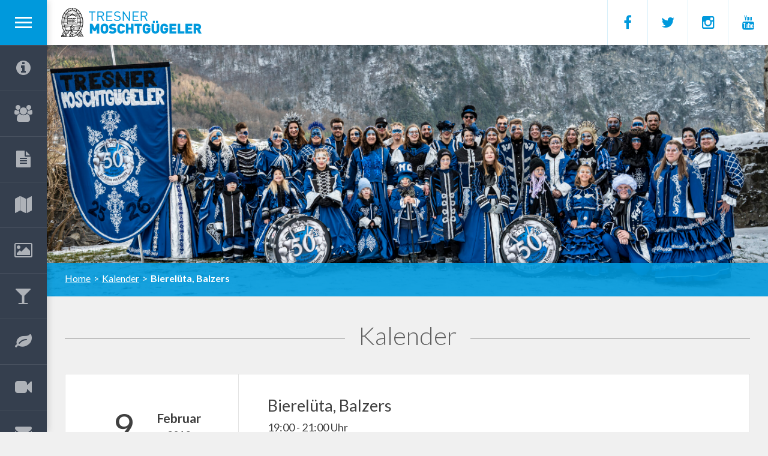

--- FILE ---
content_type: text/html; charset=UTF-8
request_url: https://www.moschtguegeler.li/events/bierelueta-balzers/
body_size: 3473
content:
<!doctype html>
<!--[if lt IE 9]><html class="no-js lt-ie9" lang="de"><![endif]-->
<!--[if gt IE 8]><!--><html class="no-js gt-ie8" lang="de"><!--<![endif]-->
    <head>
        <!--[if IE]><meta http-equiv="X-UA-Compatible" content="IE=edge"><![endif]-->    
        <meta charset="UTF-8">
        <title>Bierelüta, Balzers | Tresner Moschtgügeler</title>
          
        <meta name="viewport" content="width=device-width, initial-scale=1">
        <link rel="shortcut icon" href="https://www.moschtguegeler.li/favicon.ico" />
        <link href='https://fonts.googleapis.com/css?family=Lato:300,400,700' rel='stylesheet' type='text/css'> 
        <link rel="stylesheet" href="https://maxcdn.bootstrapcdn.com/font-awesome/4.4.0/css/font-awesome.min.css">
        <link rel="stylesheet" href="https://www.moschtguegeler.li/wp-content/themes/moschtguegeler/css/vendor/slick.css">
        <link rel="stylesheet" href="https://www.moschtguegeler.li/wp-content/themes/moschtguegeler/css/vendor/magnific-popup.css">
        <link rel="stylesheet" href="https://www.moschtguegeler.li/wp-content/themes/moschtguegeler/css/main.css?v=1.2">
        <link rel="stylesheet" href="https://www.moschtguegeler.li/wp-content/themes/moschtguegeler/css/print.css" media="print">
        <script src="https://www.moschtguegeler.li/wp-content/themes/moschtguegeler/js/vendor/modernizr-3.0.0-respond-1.4.2.min.js"></script>
        <meta name='robots' content='max-image-preview:large' />
	<style>img:is([sizes="auto" i], [sizes^="auto," i]) { contain-intrinsic-size: 3000px 1500px }</style>
	
<link rel='stylesheet' id='wp-block-library-css' href='https://www.moschtguegeler.li/wp-includes/css/dist/block-library/style.min.css?ver=6.8.3' type='text/css' media='all' />
<style id='classic-theme-styles-inline-css' type='text/css'>
/*! This file is auto-generated */
.wp-block-button__link{color:#fff;background-color:#32373c;border-radius:9999px;box-shadow:none;text-decoration:none;padding:calc(.667em + 2px) calc(1.333em + 2px);font-size:1.125em}.wp-block-file__button{background:#32373c;color:#fff;text-decoration:none}
</style>
<script type="text/javascript" src="https://ajax.googleapis.com/ajax/libs/jquery/1.11.3/jquery.min.js" id="jquery-js"></script>
<script type="text/javascript" id="events-manager-js-extra">
/* <![CDATA[ */
var EM = {"ajaxurl":"https:\/\/www.moschtguegeler.li\/wp-admin\/admin-ajax.php","locationajaxurl":"https:\/\/www.moschtguegeler.li\/wp-admin\/admin-ajax.php?action=locations_search","firstDay":"1","locale":"de","dateFormat":"dd.mm.yy","ui_css":"https:\/\/www.moschtguegeler.li\/wp-content\/plugins\/events-manager\/includes\/css\/jquery-ui.min.css","show24hours":"1","is_ssl":"1","txt_search":"Suche","txt_searching":"Suche...","txt_loading":"Wird geladen\u00a0\u2026"};
/* ]]> */
</script>
<script type="text/javascript" src="https://www.moschtguegeler.li/wp-content/plugins/events-manager/includes/js/events-manager.js?ver=5.99912" id="events-manager-js"></script>
<link rel="https://api.w.org/" href="https://www.moschtguegeler.li/wp-json/" /><link rel="canonical" href="https://www.moschtguegeler.li/events/bierelueta-balzers/" />
<link rel="alternate" title="oEmbed (JSON)" type="application/json+oembed" href="https://www.moschtguegeler.li/wp-json/oembed/1.0/embed?url=https%3A%2F%2Fwww.moschtguegeler.li%2Fevents%2Fbierelueta-balzers%2F" />
<link rel="alternate" title="oEmbed (XML)" type="text/xml+oembed" href="https://www.moschtguegeler.li/wp-json/oembed/1.0/embed?url=https%3A%2F%2Fwww.moschtguegeler.li%2Fevents%2Fbierelueta-balzers%2F&#038;format=xml" />
 
    </head>
	<body class="wp-singular event-template-default single single-event postid-11642 wp-theme-moschtguegeler">         

        <div id="sidenav"><div class="sidenav-container">
            <a id="btn-menu" href="#">
                <div class="part1"></div><div class="part2"></div><div class="part3"></div>
            </a>
            <nav>
                                    <ul>
                                                                                <li>
                                <a href="http://www.moschtguegeler.li">
                                    <div class="link-icon"><span class="fa fa-home"></span></div>
                                    <div class="link-text">Home</div>
                                </a>
                                                            </li>                        
                                                                                <li class="has-subnav">
                                <a href="https://www.moschtguegeler.li/der-verein/">
                                    <div class="link-icon"><span class="fa fa-info-circle"></span></div>
                                    <div class="link-text">Der Verein<span class="subnav-indicator fa fa-angle-down"></span></div>
                                </a>
                                                                    <div class="subnav">
                                        <ul>
                                                                                                                                       
                                                <li><a href="https://www.moschtguegeler.li/der-verein/repertoire/">Repertoire</a></li>
                                                                                                                                       
                                                <li><a href="https://www.moschtguegeler.li/der-verein/mottos/">Mottos</a></li>
                                                                                        
                                        </ul>
                                        <div class="cover"></div>
                                    </div>   
                                                            </li>                        
                                                                                <li class="has-subnav">
                                <a href="https://www.moschtguegeler.li/mitglieder/">
                                    <div class="link-icon"><span class="fa fa-users"></span></div>
                                    <div class="link-text">Mitglieder<span class="subnav-indicator fa fa-angle-down"></span></div>
                                </a>
                                                                    <div class="subnav">
                                        <ul>
                                                                                                                                       
                                                <li><a href="https://www.moschtguegeler.li/mitglieder/ehren-und-passivmitglieder/">Ehren- und Passivmitglieder</a></li>
                                                                                                                                       
                                                <li><a href="https://www.moschtguegeler.li/mitglieder/wichtige-personen/">Wichtige Personen</a></li>
                                                                                        
                                        </ul>
                                        <div class="cover"></div>
                                    </div>   
                                                            </li>                        
                                                                                <li>
                                <a href="https://www.moschtguegeler.li/mitglieder/mitglied-werden/">
                                    <div class="link-icon"><span class="fa fa-file-text"></span></div>
                                    <div class="link-text">Interessiert?</div>
                                </a>
                                                            </li>                        
                                                                                <li>
                                <a href="https://www.moschtguegeler.li/kalender/programm-2024/">
                                    <div class="link-icon"><span class="fa fa-map"></span></div>
                                    <div class="link-text">Fasnachtsprogramm</div>
                                </a>
                                                            </li>                        
                                                                                <li>
                                <a href="https://www.moschtguegeler.li/fotogalerie/">
                                    <div class="link-icon"><span class="fa fa-picture-o"></span></div>
                                    <div class="link-text">Fotogalerie</div>
                                </a>
                                                            </li>                        
                                                                                <li>
                                <a href="https://www.moschtguegeler.li/trisunaball/">
                                    <div class="link-icon"><span class="fa fa-glass"></span></div>
                                    <div class="link-text">Trisunaball</div>
                                </a>
                                                            </li>                        
                                                                                <li>
                                <a href="https://www.moschtguegeler.li/fruehlingserwachen/">
                                    <div class="link-icon"><span class="fa fa-leaf"></span></div>
                                    <div class="link-text">Früahligserwacha</div>
                                </a>
                                                            </li>                        
                                                                                <li>
                                <a href="https://www.moschtguegeler.li/videos/">
                                    <div class="link-icon"><span class="fa fa-video-camera"></span></div>
                                    <div class="link-text">Videos</div>
                                </a>
                                                            </li>                        
                                                                                <li>
                                <a href="https://www.moschtguegeler.li/kontakt/">
                                    <div class="link-icon"><span class="fa fa-envelope"></span></div>
                                    <div class="link-text">Kontakt</div>
                                </a>
                                                            </li>                        
                                                                                <li>
                                <a href="https://www.moschtguegeler.li/jetzt-goenner-werden/">
                                    <div class="link-icon"><span class="fa fa-heart"></span></div>
                                    <div class="link-text">Gönner werden?</div>
                                </a>
                                                            </li>                        
                                            </ul>
                            </nav> 
                            <div id="utilities" class="subnav">
                    <ul>
                                                      
                            <li><a href="https://www.moschtguegeler.li/links/">Links</a></li>
                                                      
                            <li><a href="https://www.moschtguegeler.li/datenschutz/">Datenschutz</a></li>
                                                      
                            <li><a href="https://www.moschtguegeler.li/impressum/">Impressum</a></li>
                                                      
                            <li><a href="https://www.moschtguegeler.li/mitglieder-downloads/">Mitglieder Bereich</a></li>
                                            </ul>
                    <div class="cover"></div>
                </div>
                    </div><div class="sidenav-cover"></div></div><!--/#sidenav-->
        
        <header>
            <div class="w1">
                <a id="logo" href="https://www.moschtguegeler.li"><img src="https://www.moschtguegeler.li/wp-content/themes/moschtguegeler/img/logo.png" alt="Tresner Moschtgügeler" /></a>
                <div id="social-header">
                    <a href="https://www.facebook.com/moschtguegeler" target="_blank"><span class="fa fa-facebook"></span></a><a href="https://twitter.com/moschtguegeler" target="_blank"><span class="fa fa-twitter"></span></a><a href="https://instagram.com/moschtguegeler/" target="_blank"><span class="fa fa-instagram"></span></a><a href="https://www.youtube.com/channel/UC0-uAQjqei4Zc9ZNb2I48eA" target="_blank"><span class="fa fa-youtube"></span></a>                </div>                    
                <a id="btn-menu-mobile" href="#">
                    <div class="part1"></div><div class="part2"></div><div class="part3"></div>
                </a>
            </div>
            <div id="banner">
                                                                                    <img src="https://www.moschtguegeler.li/wp-content/uploads/Moschtguegeler-3-scaled-e1767648951900.jpg" alt="Tresner Moschtgügeler" />
                                                </div>
            <div id="breadcrumbs"><div class="w1"><div class="w2">
                <!--
                <div id="social-header">
                    <a href="#"><span class="fa fa-facebook"></span></a>
                    <a href="#"><span class="fa fa-twitter"></span></a>
                    <a href="#"><span class="fa fa-instagram"></span></a>
                    <a href="#"><span class="fa fa-youtube"></span></a>
                </div>    
                -->            
                <div class="breadcrumbs-container">
                    <!-- Breadcrumb NavXT 7.4.1 -->
<span class="breadcrumb-item"><a href="https://www.moschtguegeler.li">Home</a></span><span class="breadcrumb-separator">&gt;</span><span class="breadcrumb-item"><a href="https://www.moschtguegeler.li/kalender/">Kalender</a></span><span class="breadcrumb-separator">&gt;</span><span class="breadcrumb-item active">Bierelüta, Balzers</span>                </div>
            </div></div></div>
        </header>

        <div id="main"><div class="w1"><div class="w2">	

		
			<h1><span class="title">Kalender</span><span class="line"></span></h1>

			<div id="calendar" class="calendar-details">
				<div class="calendar-item content-box">
<h2>Bierelüta, Balzers</h2>


<span class="calendar-time">19:00 - 21:00 Uhr</span>


<span class="calendar-location">-</span>
<div class="calendar-date">
<span class="calendar-date-day">9.</span>
<span class="calendar-date-month">Februar</span>
<span class="calendar-date-year">2018</span>
</div>              
</div>
<article>


</article>  
			</div> 

		

	        </div></div></div><!--/#main-->

        <footer>
            <div class="w1"><div class="w2">

                <div id="footernav">
                                            <ul>
                                                                                            <li>
                                    <a href="http://www.moschtguegeler.li">Home</a>
                                </li>                        
                                                                                            <li>
                                    <a href="https://www.moschtguegeler.li/der-verein/">Der Verein</a>
                                </li>                        
                                                                                            <li>
                                    <a href="https://www.moschtguegeler.li/mitglieder/">Mitglieder</a>
                                </li>                        
                                                                                            <li>
                                    <a href="https://www.moschtguegeler.li/mitglieder/mitglied-werden/">Interessiert?</a>
                                </li>                        
                                                                                            <li>
                                    <a href="https://www.moschtguegeler.li/kalender/programm-2024/">Fasnachtsprogramm</a>
                                </li>                        
                                                                                            <li>
                                    <a href="https://www.moschtguegeler.li/fotogalerie/">Fotogalerie</a>
                                </li>                        
                                                                                            <li>
                                    <a href="https://www.moschtguegeler.li/trisunaball/">Trisunaball</a>
                                </li>                        
                                                                                            <li>
                                    <a href="https://www.moschtguegeler.li/fruehlingserwachen/">Früahligserwacha</a>
                                </li>                        
                                                                                            <li>
                                    <a href="https://www.moschtguegeler.li/videos/">Videos</a>
                                </li>                        
                                                                                            <li>
                                    <a href="https://www.moschtguegeler.li/kontakt/">Kontakt</a>
                                </li>                        
                                                                                            <li>
                                    <a href="https://www.moschtguegeler.li/jetzt-goenner-werden/">Gönner werden?</a>
                                </li>                        
                                                    </ul>
                                    </div>

                <div id="social-footer">
                    <a href="https://www.facebook.com/moschtguegeler" target="_blank"><span class="fa fa-facebook"></span></a><a href="https://twitter.com/moschtguegeler" target="_blank"><span class="fa fa-twitter"></span></a><a href="https://instagram.com/moschtguegeler/" target="_blank"><span class="fa fa-instagram"></span></a><a href="https://www.youtube.com/channel/UC0-uAQjqei4Zc9ZNb2I48eA" target="_blank"><span class="fa fa-youtube"></span></a>                </div>

            </div></div>

            <div id="bottom-bar"><div class="w1"><div class="w2">
                <div id="copyright">© 2025 Tresner Moschtgügeler</div>
                <div id="credit"><span><a href="http://www.walsermedia.com" target="_blank">Webdesign & Entwicklung</a> von </span><a href="http://www.walsermedia.com" target="_blank"><img src="https://www.moschtguegeler.li/wp-content/themes/moschtguegeler/img/walsermedia.png" alt="walsermedia AG" /></a></div>
            </div></div></div>

        </footer>
        <div id="overlay"></div>

        <script type="speculationrules">
{"prefetch":[{"source":"document","where":{"and":[{"href_matches":"\/*"},{"not":{"href_matches":["\/wp-*.php","\/wp-admin\/*","\/wp-content\/uploads\/*","\/wp-content\/*","\/wp-content\/plugins\/*","\/wp-content\/themes\/moschtguegeler\/*","\/*\\?(.+)"]}},{"not":{"selector_matches":"a[rel~=\"nofollow\"]"}},{"not":{"selector_matches":".no-prefetch, .no-prefetch a"}}]},"eagerness":"conservative"}]}
</script>
            <script type="text/javascript">
               jQuery(document).on('gform_post_render', function (event, formId) {
                   jQuery('.gform_wrapper form input[type="file"]').on('change', function (e) {
                       var files = e.target.files;
                       var sanitizedFiles = [];

                       for (var i = 0; i < files.length; i++) {
                           var file = files[i];
                           // Replace dangerous characters
                           var sanitizedName = file.name.replace(/[^A-Za-z0-9_\-\.]/g, '_');
                           var newFile = new File([file], sanitizedName, { 
                               type: file.type,
                               lastModified: file.lastModified
                           });
                           sanitizedFiles.push(newFile);
                       }

                       var dataTransfer = new DataTransfer();
                       sanitizedFiles.forEach(function (file) {
                           dataTransfer.items.add(file);
                       });

                       e.target.files = dataTransfer.files;
                   });
               });
            </script>
             
        <script src="https://www.moschtguegeler.li/wp-content/themes/moschtguegeler/js/vendor/slick.min.js"></script>
        <script src="https://www.moschtguegeler.li/wp-content/themes/moschtguegeler/js/vendor/jquery.mobile.custom.min.js"></script>
        <script src="https://www.moschtguegeler.li/wp-content/themes/moschtguegeler/js/vendor/isotope.pkgd.min.js"></script>
        <script src="https://www.moschtguegeler.li/wp-content/themes/moschtguegeler/js/vendor/imagesloaded.pkgd.min.js"></script>
        <script src="https://www.moschtguegeler.li/wp-content/themes/moschtguegeler/js/vendor/magnific-popup.min.js"></script>
        <script src="https://www.moschtguegeler.li/wp-content/themes/moschtguegeler/js/main.js"></script>
        <!-- Google Analytics -->
        
    </body>
</html>

<!-- Page cached by LiteSpeed Cache 7.6.2 on 2026-01-28 05:17:02 -->